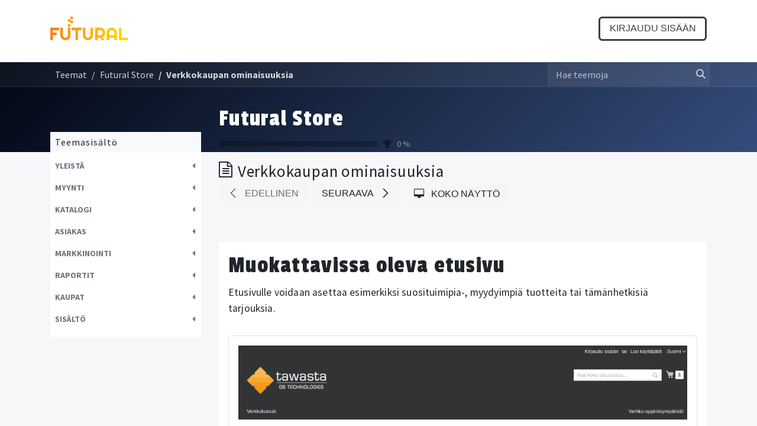

--- FILE ---
content_type: text/html; charset=utf-8
request_url: https://futural.fi/slides/slide/verkkokaupan-ominaisuuksia-85
body_size: 11518
content:
<!DOCTYPE html>
<html lang="fi-FI" data-website-id="1" data-main-object="slide.slide(85,)" data-add2cart-redirect="1">
    <head>
        <meta charset="utf-8"/>
        <meta http-equiv="X-UA-Compatible" content="IE=edge"/>
        <meta name="viewport" content="width=device-width, initial-scale=1"/>
                
                <script type="text/javascript">(function(w,d,s,l,i){w[l]=w[l]||[];w[l].push({'gtm.start':
                    new Date().getTime(),event:'gtm.js'});var f=d.getElementsByTagName(s)[0],
                    j=d.createElement(s),dl=l!='dataLayer'?'&l='+l:'';j.async=true;j.src=
                    'https://www.googletagmanager.com/gtm.js?id='+i+dl;f.parentNode.insertBefore(j,f);
                    })(window,document,'script','dataLayer','GTM-WL9DSQR');
                </script>
                
        <meta name="generator" content="Odoo"/>
        <meta name="description" content="Futural Store verkkokaupan ominaisuuksia."/>
            
        <meta property="og:type" content="website"/>
        <meta property="og:title" content="Verkkokaupan ominaisuuksia"/>
        <meta property="og:site_name" content="Futural"/>
        <meta property="og:url" content="https://futural.fi/slides/slide/verkkokaupan-ominaisuuksia-85"/>
        <meta property="og:image" content="https://futural.fi/web/image/slide.slide/85/image_1024?unique=7423d4d"/>
        <meta property="og:description" content="Futural Store verkkokaupan ominaisuuksia."/>
            
        <meta name="twitter:card" content="summary_large_image"/>
        <meta name="twitter:title" content="Verkkokaupan ominaisuuksia"/>
        <meta name="twitter:image" content="https://futural.fi/web/image/slide.slide/85/image_1024?unique=7423d4d"/>
        <meta name="twitter:site" content="@tawasta"/>
        <meta name="twitter:description" content="Futural Store verkkokaupan ominaisuuksia."/>
        
        <link rel="canonical" href="https://futural.fi//slides/slide/verkkokaupan-ominaisuuksia-85"/>
        
        <link rel="preconnect" href="https://fonts.gstatic.com/" crossorigin=""/>
        <title>Verkkokaupan ominaisuuksia | Futural</title>
        <link type="image/x-icon" rel="shortcut icon" href="/web/image/website/1/favicon?unique=71e64de"/>
        <script id="web.layout.odooscript" type="text/javascript">
            var odoo = {
                csrf_token: "572fbac2f2e66dd56f54bc89e4667f2cda79df4ao1797992076",
                debug: "",
            };
        </script>
        <script type="text/javascript">
            odoo.__session_info__ = {"is_admin": false, "is_system": false, "is_public": true, "is_website_user": true, "user_id": false, "is_frontend": true, "profile_session": null, "profile_collectors": null, "profile_params": null, "show_effect": true, "currencies": {"1": {"symbol": "\u20ac", "position": "after", "digits": [69, 2]}, "2": {"symbol": "$", "position": "before", "digits": [69, 2]}}, "bundle_params": {"lang": "en_US", "website_id": 1}, "websocket_worker_version": "17.0-1", "translationURL": "/website/translations", "cache_hashes": {"translations": "b0d0989beb65d4229d805663b1984b0577897c27"}, "geoip_country_code": null, "geoip_phone_code": null, "lang_url_code": "fi"};
            if (!/(^|;\s)tz=/.test(document.cookie)) {
                const userTZ = Intl.DateTimeFormat().resolvedOptions().timeZone;
                document.cookie = `tz=${userTZ}; path=/`;
            }
        </script>
        <script type="text/javascript" defer="defer" src="/web/assets/1/9ee6232/web.assets_frontend_minimal.min.js" onerror="__odooAssetError=1"></script>
        <script type="text/javascript" defer="defer" data-src="https://cdn.ckeditor.com/ckeditor5/36.0.1/classic/ckeditor.js"></script>
        <script type="text/javascript" defer="defer" data-src="/web/assets/1/78641f2/web.assets_frontend_lazy.min.js" onerror="__odooAssetError=1"></script>
        
                <link rel="prefetch" href="/ks_dashboard_ninja/static/images/loader.gif" as="image"/>
        <link rel="preload" href="/web/static/src/libs/fontawesome/fonts/fontawesome-webfont.woff2?v=4.7.0" as="font" crossorigin=""/>
        <link type="text/css" rel="stylesheet" href="https://cdn.ckeditor.com/ckeditor5/43.1.0/ckeditor5.css"/>
        <link type="text/css" rel="stylesheet" href="/web/assets/1/6ad6477/web.assets_frontend.min.css"/>
        
    </head>
    <body class="o_wslides_body">



        <div id="wrapwrap" class="   ">
                <header id="top" data-anchor="true" data-name="Header" data-extra-items-toggle-aria-label="Lisäkohteiden painike" class="   o_header_standard o_hoverable_dropdown" style=" ">
                    
    <nav data-name="Navbar" aria-label="Main" class="navbar navbar-expand-lg navbar-light o_colored_level o_cc d-none d-lg-block shadow-sm ">
        

            <div id="o_main_nav" class="o_main_nav container">
                
    <a data-name="Navbar Logo" href="/" class="navbar-brand logo me-4">
            
            <span role="img" aria-label="Logo of Futural" title="Futural"><img src="/web/image/website/1/logo/Futural?unique=71e64de" class="img img-fluid" width="95" height="40" alt="Futural" loading="lazy"/></span>
        </a>
    
                
    <ul id="top_menu" role="menu" class="nav navbar-nav top_menu o_menu_loading me-auto">
        

                    
    <li role="presentation" class="nav-item dropdown ">
        <a data-bs-toggle="dropdown" href="#" role="menuitem" class="nav-link dropdown-toggle   ">
            <span>Palvelumme</span>
        </a>
        <ul role="menu" class="dropdown-menu ">
    <li role="presentation" class="">
        <a role="menuitem" href="/toiminnanohjausjarjestelma" class="dropdown-item ">
            <span>Futural ERP -toiminnanohjausjärjestelmä yrityksille</span>
        </a>
    </li>
    <li role="presentation" class="">
        <a role="menuitem" href="/jasenrekisteri" class="dropdown-item ">
            <span>Futural Society -jäsenrekisteri yhdistyksille</span>
        </a>
    </li>
    <li role="presentation" class="">
        <a role="menuitem" href="/oppilashallinto" class="dropdown-item ">
            <span>Futural EDU -oppilashallinto</span>
        </a>
    </li>
    <li role="presentation" class="">
        <a role="menuitem" href="/tapahtumahallinta-uusi" class="dropdown-item ">
            <span>Futural Event - kokonaisvaltainen tapahtumahallinta</span>
        </a>
    </li>
        </ul>
        </li>
    <li role="presentation" class="nav-item">
        <a role="menuitem" href="/blog/asiakastarinat-2" class="nav-link ">
            <span>Asiakastarinat</span>
        </a>
    </li>
    <li role="presentation" class="nav-item">
        <a role="menuitem" href="/blog/futural-blogi-1" class="nav-link ">
            <span>Blogi</span>
        </a>
    </li>
    <li role="presentation" class="nav-item dropdown ">
        <a data-bs-toggle="dropdown" href="#" role="menuitem" class="nav-link dropdown-toggle   ">
            <span>Tuki</span>
        </a>
        <ul role="menu" class="dropdown-menu ">
    <li role="presentation" class="">
        <a role="menuitem" href="/slides/all" class="dropdown-item ">
            <span>Käyttöoppaat</span>
        </a>
    </li>
    <li role="presentation" class="">
        <a role="menuitem" href="/my" class="dropdown-item ">
            <span>Asiakasportaali</span>
        </a>
    </li>
        </ul>
        </li>
    <li role="presentation" class="nav-item dropdown ">
        <a data-bs-toggle="dropdown" href="#" role="menuitem" class="nav-link dropdown-toggle   ">
            <span>Yritys</span>
        </a>
        <ul role="menu" class="dropdown-menu ">
    <li role="presentation" class="">
        <a role="menuitem" href="/tawasta" class="dropdown-item ">
            <span>Me</span>
        </a>
    </li>
    <li role="presentation" class="">
        <a role="menuitem" href="/yhteystiedot" class="dropdown-item ">
            <span>Yhteystiedot</span>
        </a>
    </li>
    <li role="presentation" class="">
        <a role="menuitem" href="/palvelut" class="dropdown-item ">
            <span>Tuki, koulutus ja konsultointi</span>
        </a>
    </li>
    <li role="presentation" class="">
        <a role="menuitem" href="/referenssit" class="dropdown-item ">
            <span>Kumppaneitamme</span>
        </a>
    </li>
    <li role="presentation" class="">
        <a role="menuitem" href="/oppilashallintojarjestelmatuotteen-rakentaminen" class="dropdown-item ">
            <span>Hankkeet</span>
        </a>
    </li>
    <li role="presentation" class="">
        <a role="menuitem" href="/rekry" class="dropdown-item ">
            <span>Rekry</span>
        </a>
    </li>
    <li role="presentation" class="">
        <a role="menuitem" href="/media" class="dropdown-item ">
            <span>Media</span>
        </a>
    </li>
    <li role="presentation" class="">
        <a role="menuitem" href="/odoo-toiminnanohjaus" class="dropdown-item ">
            <span>Odoo</span>
        </a>
    </li>
        </ul>
        </li>
    <li role="presentation" class="nav-item">
        <a role="menuitem" href="/contactus" class="nav-link ">
            <span>Ota yhteyttä</span>
        </a>
    </li>
                
    </ul>
                
                <ul class="navbar-nav align-items-center gap-2 flex-shrink-0 justify-content-end ps-3">
                    
        
            <li class=" divider d-none"></li> 
            <li class="o_wsale_my_cart d-none ">
                <a href="/shop/cart" aria-label="verkkokaupan ostoskori" class="o_navlink_background btn position-relative rounded-circle p-1 text-center text-reset">
                    <div class="">
                        <i class="fa fa-shopping-cart fa-stack o_editable_media"></i>
                        <sup class="my_cart_quantity badge text-bg-primary position-absolute top-0 end-0 mt-n1 me-n1 rounded-pill d-none" data-order-id="">0</sup>
                    </div>
                </a>
            </li>
        
                    
                    
                    
                    
                    
            <li class=" o_no_autohide_item">
                <a href="/web/login" class="btn btn-outline-secondary">Kirjaudu sisään</a>
            </li>
                    
        
        
                    
                </ul>
            </div>
        
    </nav>
    <nav data-name="Navbar" aria-label="Mobile" class="navbar  navbar-light o_colored_level o_cc o_header_mobile d-block d-lg-none shadow-sm px-0 ">
        

        <div class="o_main_nav container flex-wrap justify-content-between">
            
    <a data-name="Navbar Logo" href="/" class="navbar-brand logo ">
            
            <span role="img" aria-label="Logo of Futural" title="Futural"><img src="/web/image/website/1/logo/Futural?unique=71e64de" class="img img-fluid" width="95" height="40" alt="Futural" loading="lazy"/></span>
        </a>
    
            <ul class="o_header_mobile_buttons_wrap navbar-nav flex-row align-items-center gap-2 mb-0">
        
            <li class=" divider d-none"></li> 
            <li class="o_wsale_my_cart d-none ">
                <a href="/shop/cart" aria-label="verkkokaupan ostoskori" class="o_navlink_background_hover btn position-relative rounded-circle border-0 p-1 text-reset">
                    <div class="">
                        <i class="fa fa-shopping-cart fa-stack o_editable_media"></i>
                        <sup class="my_cart_quantity badge text-bg-primary position-absolute top-0 end-0 mt-n1 me-n1 rounded-pill d-none" data-order-id="">0</sup>
                    </div>
                </a>
            </li>
        
                <li class="o_not_editable">
                    <button class="nav-link btn me-auto p-2 o_not_editable" type="button" data-bs-toggle="offcanvas" data-bs-target="#top_menu_collapse_mobile" aria-controls="top_menu_collapse_mobile" aria-expanded="false" aria-label="Kytke navigaatio päälle/pois">
                        <span class="navbar-toggler-icon"></span>
                    </button>
                </li>
            </ul>
            <div id="top_menu_collapse_mobile" class="offcanvas offcanvas-end o_navbar_mobile">
                <div class="offcanvas-header justify-content-end o_not_editable">
                    <button type="button" class="nav-link btn-close" data-bs-dismiss="offcanvas" aria-label="Sulje"></button>
                </div>
                <div class="offcanvas-body d-flex flex-column justify-content-between h-100 w-100">
                    <ul class="navbar-nav">
                        
                        
                        
    <ul role="menu" class="nav navbar-nav top_menu  ">
        

                            
    <li role="presentation" class="nav-item dropdown ">
        <a data-bs-toggle="dropdown" href="#" role="menuitem" class="nav-link dropdown-toggle   d-flex justify-content-between align-items-center">
            <span>Palvelumme</span>
        </a>
        <ul role="menu" class="dropdown-menu position-relative rounded-0 o_dropdown_without_offset">
    <li role="presentation" class="">
        <a role="menuitem" href="/toiminnanohjausjarjestelma" class="dropdown-item ">
            <span>Futural ERP -toiminnanohjausjärjestelmä yrityksille</span>
        </a>
    </li>
    <li role="presentation" class="">
        <a role="menuitem" href="/jasenrekisteri" class="dropdown-item ">
            <span>Futural Society -jäsenrekisteri yhdistyksille</span>
        </a>
    </li>
    <li role="presentation" class="">
        <a role="menuitem" href="/oppilashallinto" class="dropdown-item ">
            <span>Futural EDU -oppilashallinto</span>
        </a>
    </li>
    <li role="presentation" class="">
        <a role="menuitem" href="/tapahtumahallinta-uusi" class="dropdown-item ">
            <span>Futural Event - kokonaisvaltainen tapahtumahallinta</span>
        </a>
    </li>
        </ul>
        </li>
    <li role="presentation" class="nav-item">
        <a role="menuitem" href="/blog/asiakastarinat-2" class="nav-link ">
            <span>Asiakastarinat</span>
        </a>
    </li>
    <li role="presentation" class="nav-item">
        <a role="menuitem" href="/blog/futural-blogi-1" class="nav-link ">
            <span>Blogi</span>
        </a>
    </li>
    <li role="presentation" class="nav-item dropdown ">
        <a data-bs-toggle="dropdown" href="#" role="menuitem" class="nav-link dropdown-toggle   d-flex justify-content-between align-items-center">
            <span>Tuki</span>
        </a>
        <ul role="menu" class="dropdown-menu position-relative rounded-0 o_dropdown_without_offset">
    <li role="presentation" class="">
        <a role="menuitem" href="/slides/all" class="dropdown-item ">
            <span>Käyttöoppaat</span>
        </a>
    </li>
    <li role="presentation" class="">
        <a role="menuitem" href="/my" class="dropdown-item ">
            <span>Asiakasportaali</span>
        </a>
    </li>
        </ul>
        </li>
    <li role="presentation" class="nav-item dropdown ">
        <a data-bs-toggle="dropdown" href="#" role="menuitem" class="nav-link dropdown-toggle   d-flex justify-content-between align-items-center">
            <span>Yritys</span>
        </a>
        <ul role="menu" class="dropdown-menu position-relative rounded-0 o_dropdown_without_offset">
    <li role="presentation" class="">
        <a role="menuitem" href="/tawasta" class="dropdown-item ">
            <span>Me</span>
        </a>
    </li>
    <li role="presentation" class="">
        <a role="menuitem" href="/yhteystiedot" class="dropdown-item ">
            <span>Yhteystiedot</span>
        </a>
    </li>
    <li role="presentation" class="">
        <a role="menuitem" href="/palvelut" class="dropdown-item ">
            <span>Tuki, koulutus ja konsultointi</span>
        </a>
    </li>
    <li role="presentation" class="">
        <a role="menuitem" href="/referenssit" class="dropdown-item ">
            <span>Kumppaneitamme</span>
        </a>
    </li>
    <li role="presentation" class="">
        <a role="menuitem" href="/oppilashallintojarjestelmatuotteen-rakentaminen" class="dropdown-item ">
            <span>Hankkeet</span>
        </a>
    </li>
    <li role="presentation" class="">
        <a role="menuitem" href="/rekry" class="dropdown-item ">
            <span>Rekry</span>
        </a>
    </li>
    <li role="presentation" class="">
        <a role="menuitem" href="/media" class="dropdown-item ">
            <span>Media</span>
        </a>
    </li>
    <li role="presentation" class="">
        <a role="menuitem" href="/odoo-toiminnanohjaus" class="dropdown-item ">
            <span>Odoo</span>
        </a>
    </li>
        </ul>
        </li>
    <li role="presentation" class="nav-item">
        <a role="menuitem" href="/contactus" class="nav-link ">
            <span>Ota yhteyttä</span>
        </a>
    </li>
                        
    </ul>
                        
                        
                    </ul>
                    <ul class="navbar-nav gap-2 mt-3 w-100">
                        
            <li class=" o_no_autohide_item">
                <a href="/web/login" class="btn btn-outline-secondary w-100">Kirjaudu sisään</a>
            </li>
                        
        
        
                        
                        
                    </ul>
                </div>
            </div>
        </div>
    
    </nav>
    
        </header>
                <main>
                    
        <div id="wrap" class="wrap o_wslides_wrap">
  <div data-name="Kansi" style="background-color: rgba(0, 0, 0, 0); background-image: linear-gradient(120deg, #875A7B, #78516F);" data-use_size="True" data-use_filters="True" data-use_text_align="True" class="o_record_cover_container d-flex flex-column h-100 o_colored_level o_cc o_cc3 cover_auto  ">
    <div style="background-image: none;" class="o_record_cover_component o_record_cover_image "></div>
    <div style="opacity: 0;" class="o_record_cover_component o_record_cover_filter oe_black"></div>
    

                <div class="o_wslides_lesson_header position-relative pb-0 pt-2 pt-md-5">
    <div class="o_wslides_course_nav">
        <div class="container">
            <div class="row align-items-center justify-content-between">
                
                <nav aria-label="murupolku" class="col-md-8 d-none d-md-flex">
                    <ol class="breadcrumb flex-nowrap bg-transparent mb-0 ps-0 py-0 overflow-hidden">
                        <li class="breadcrumb-item flex-shrink-0">
                            <a href="/slides" title="Teemat">Teemat</a>
                        </li>
                        <li class="breadcrumb-item text-truncate ">
                            <a class="text-truncate d-block" href="/slides/futural-store-8"><span title="Futural Store">Futural Store</span></a>
                        </li>
                        <li class="breadcrumb-item text-truncate fw-bold">
                            <a href="/slides/slide/verkkokaupan-ominaisuuksia-85"><span title="Verkkokaupan ominaisuuksia">Verkkokaupan ominaisuuksia</span></a>
                        </li>
                    </ol>
                </nav>

                <div class="col-md-4 d-none d-md-flex flex-row align-items-center justify-content-end">
                    
    <form method="get" class="o_searchbar_form o_wait_lazy_js s_searchbar_input " action="/slides/all" data-snippet="s_searchbar_input">
            <div role="search" class="input-group o_wslides_course_nav_search ms-1 position-relative">
        <input type="search" name="search" class="search-query form-control oe_search_box border-0 bg-light border-0 rounded-0 bg-transparent" placeholder="Hae teemoja" data-search-type="slides" data-limit="5" data-display-image="true" data-display-description="true" data-display-extra-link="true" data-display-detail="false" data-order-by="name asc"/>
        <button type="submit" aria-label="Hae" title="Hae" class="btn oe_search_button btn-link rounded-0 pe-1">
            <i class="oi oi-search"></i>
        </button>
    </div>

            <input name="order" type="hidden" class="o_search_order_by" value="name asc"/>
            
                    
        </form>
                </div>

                
                <div class="col d-md-none py-1">
                    <div class="btn-group w-100 position-relative" role="group" aria-label="Mobiilin ala-navigaatio">
                        <div class="btn-group w-100">
                            <a class="btn bg-black-25 text-white dropdown-toggle" href="#" role="button" data-bs-toggle="dropdown" aria-haspopup="true" aria-expanded="false">Uusi</a>

                            <div class="dropdown-menu">
                                <a class="dropdown-item" href="/slides">Etusivu</a>
                                <a class="dropdown-item active" href="/slides/futural-store-8">
                                    └<span class="ms-1">Futural Store</span>
                                </a>
                                 <a class="dropdown-item active" href="/slides/slide/verkkokaupan-ominaisuuksia-85">
                                    └<span class="ms-1">Verkkokaupan ominaisuuksia</span>
                                </a>
                            </div>
                        </div>

                        <div class="btn-group ms-1 position-static">
                            <a class="btn bg-black-25 text-white dropdown-toggle" href="#" role="button" data-bs-toggle="dropdown" aria-haspopup="true" aria-expanded="false" aria-label="Hae"><i class="fa fa-search"></i></a>
                            <div class="dropdown-menu dropdown-menu-end w-100" style="right: 10px;">
    <form method="get" class="o_searchbar_form o_wait_lazy_js s_searchbar_input " action="/slides/futural-store-8" data-snippet="s_searchbar_input">
            <div role="search" class="input-group px-3">
        <input type="search" name="search" class="search-query form-control oe_search_box border-0 bg-light None" placeholder="Hae teemoja" data-search-type="slides" data-limit="5" data-display-image="true" data-display-description="true" data-display-extra-link="true" data-display-detail="false" data-order-by="name asc"/>
        <button type="submit" aria-label="Hae" title="Hae" class="btn oe_search_button btn-light">
            <i class="oi oi-search"></i>
        </button>
    </div>

            <input name="order" type="hidden" class="o_search_order_by" value="name asc"/>
            
                                
        </form>
                            </div>
                        </div>
                    </div>
                </div>
            </div>
        </div>
    </div>
                    <div class="container o_wslides_lesson_header_container mt-5 mt-md-3 mt-xl-4">
                        <div class="row align-items-md-stretch">
                            <div class="col-12 col-sm-9 d-flex flex-column col-lg-6 offset-lg-3">
                                <h2 class="fw-medium w-100 text-truncate overflow-hidden">
                                    <a class="text-white text-decoration-none" href="/slides/futural-store-8">Futural Store</a>
                                </h2>
                                <div class="o_wslides_channel_completion_progressbar d-flex align-items-center pb-3">
                                    <div class="progress w-50 bg-black-25" style="height: 10px;">
                                        <div class="progress-bar rounded-start bg-info" role="progressbar" aria-label="Edistymispalkki" aria-valuemin="0" aria-valuemax="100" style="width: 0%;">
                                        </div>
                                    </div>
                                    <i class="fa fa-trophy m-0 ms-2 p-0 text-black-50"></i>
                                    <small class="ms-2 text-white-50"><span class="o_wslides_progress_percentage">0</span> %</small>
                                </div>
                            </div>
                            <div class="o_wslides_channel_completion_completed col-12 col-sm-3 d-none">
                                <h2>
                                    <small><span class="badge rounded-pill text-bg-success fw-normal"><i class="fa fa-check"></i> Valmistunut</span></small>
                                </h2>
                            </div>
                        </div>
                    </div>
                </div>
            
  </div>
            <div class="container o_wslides_lesson_main">
                <div class="row">
                    <div class="o_wslides_lesson_aside col-lg-3 ">
    <div class="o_wslides_lesson_aside_list position-relative bg-white border-bottom mt-4">
        <div class="bg-100 text-1000 h6 my-0 text-decoration-none border-bottom d-flex align-items-center justify-content-between">
            <span class="p-2">Teemasisältö</span>
            <a href="#collapse_slide_aside" data-bs-toggle="collapse" class="d-lg-none p-2 text-decoration-none o_wslides_lesson_aside_collapse collapsed" aria-expanded="false">
                <i class="oi oi-chevron-down d-lg-none"></i>
            </a>
        </div>
        <ul id="collapse_slide_aside" class="list-unstyled my-0 pb-3 collapse d-lg-block">
    <li class="o_wslides_fs_sidebar_section mt-2">
        <a data-bs-toggle="collapse" role="button" class="o_wslides_lesson_aside_list_link ps-2 text-600 text-uppercase text-decoration-none p-1 small d-flex" href="#collapse-356" id="category-collapse-356" aria-expanded="false" aria-controls="collapse-356">
                <b>Yleistä</b>
            <div class="flex-grow-1"></div>
            <i class="fa fa-fw fa-caret-left" role="img"></i>
            <i class="fa fa-fw fa-caret-down" role="img"></i>
        </a>
        <ul class="collapse  p-0 m-0 list-unstyled" id="collapse-356">
                <li class="p-0 pb-1">
                    <div class="o_wslides_lesson_aside_list_link d-flex p-1 bg-100 active" data-id="85">
                        <a href="/slides/slide/verkkokaupan-ominaisuuksia-85" class="d-flex text-decoration-none mw-100 overflow-hidden ">
                            <div class="o_wslides_lesson_link_name text-truncate" title="Verkkokaupan ominaisuuksia">
                                <span>Verkkokaupan ominaisuuksia</span>
                            </div>
                        </a>
                    </div>
                </li>
                <li class="p-0 pb-1">
                    <div class="o_wslides_lesson_aside_list_link d-flex p-1 " data-id="85">
                        <a href="/slides/slide/tilauksen-tekeminen-87" class="d-flex text-decoration-none mw-100 overflow-hidden ">
                            <div class="o_wslides_lesson_link_name text-truncate" title="Tilauksen tekeminen">
                                <span>Tilauksen tekeminen</span>
                            </div>
                        </a>
                    </div>
                </li>
                <li class="p-0 pb-1">
                    <div class="o_wslides_lesson_aside_list_link d-flex p-1 " data-id="85">
                        <a href="/slides/slide/rekisteroityneen-kayttajan-ominaisuudet-91" class="d-flex text-decoration-none mw-100 overflow-hidden ">
                            <div class="o_wslides_lesson_link_name text-truncate" title="Rekisteröityneen käyttäjän ominaisuudet ">
                                <span>Rekisteröityneen käyttäjän ominaisuudet </span>
                            </div>
                        </a>
                    </div>
                </li>
        </ul>
    </li>
    <li class="o_wslides_fs_sidebar_section mt-2">
        <a data-bs-toggle="collapse" role="button" class="o_wslides_lesson_aside_list_link ps-2 text-600 text-uppercase text-decoration-none p-1 small d-flex" href="#collapse-357" id="category-collapse-357" aria-expanded="false" aria-controls="collapse-357">
                <b>Myynti</b>
            <div class="flex-grow-1"></div>
            <i class="fa fa-fw fa-caret-left" role="img"></i>
            <i class="fa fa-fw fa-caret-down" role="img"></i>
        </a>
        <ul class="collapse  p-0 m-0 list-unstyled" id="collapse-357">
                <li class="p-0 pb-1">
                    <div class="o_wslides_lesson_aside_list_link d-flex p-1 " data-id="85">
                        <a href="/slides/slide/tilaukset-ja-niiden-kasittely-95" class="d-flex text-decoration-none mw-100 overflow-hidden ">
                            <div class="o_wslides_lesson_link_name text-truncate" title="Tilaukset ja niiden käsittely">
                                <span>Tilaukset ja niiden käsittely</span>
                            </div>
                        </a>
                    </div>
                </li>
                <li class="p-0 pb-1">
                    <div class="o_wslides_lesson_aside_list_link d-flex p-1 " data-id="85">
                        <a href="/slides/slide/hyvityslaskut-96" class="d-flex text-decoration-none mw-100 overflow-hidden ">
                            <div class="o_wslides_lesson_link_name text-truncate" title="Hyvityslaskut">
                                <span>Hyvityslaskut</span>
                            </div>
                        </a>
                    </div>
                </li>
                <li class="p-0 pb-1">
                    <div class="o_wslides_lesson_aside_list_link d-flex p-1 " data-id="85">
                        <a href="/slides/slide/laskut-93" class="d-flex text-decoration-none mw-100 overflow-hidden ">
                            <div class="o_wslides_lesson_link_name text-truncate" title="Laskut">
                                <span>Laskut</span>
                            </div>
                        </a>
                    </div>
                </li>
                <li class="p-0 pb-1">
                    <div class="o_wslides_lesson_aside_list_link d-flex p-1 " data-id="85">
                        <a href="/slides/slide/lahetykset-94" class="d-flex text-decoration-none mw-100 overflow-hidden ">
                            <div class="o_wslides_lesson_link_name text-truncate" title="Lähetykset">
                                <span>Lähetykset</span>
                            </div>
                        </a>
                    </div>
                </li>
        </ul>
    </li>
    <li class="o_wslides_fs_sidebar_section mt-2">
        <a data-bs-toggle="collapse" role="button" class="o_wslides_lesson_aside_list_link ps-2 text-600 text-uppercase text-decoration-none p-1 small d-flex" href="#collapse-358" id="category-collapse-358" aria-expanded="false" aria-controls="collapse-358">
                <b>Katalogi</b>
            <div class="flex-grow-1"></div>
            <i class="fa fa-fw fa-caret-left" role="img"></i>
            <i class="fa fa-fw fa-caret-down" role="img"></i>
        </a>
        <ul class="collapse  p-0 m-0 list-unstyled" id="collapse-358">
                <li class="p-0 pb-1">
                    <div class="o_wslides_lesson_aside_list_link d-flex p-1 " data-id="85">
                        <a href="/slides/slide/ladattava-tuote-105" class="d-flex text-decoration-none mw-100 overflow-hidden ">
                            <div class="o_wslides_lesson_link_name text-truncate" title="Ladattava tuote">
                                <span>Ladattava tuote</span>
                            </div>
                        </a>
                    </div>
                </li>
                <li class="p-0 pb-1">
                    <div class="o_wslides_lesson_aside_list_link d-flex p-1 " data-id="85">
                        <a href="/slides/slide/yksinkertaisen-tavallisen-tuotteen-luominen-97" class="d-flex text-decoration-none mw-100 overflow-hidden ">
                            <div class="o_wslides_lesson_link_name text-truncate" title="Yksinkertaisen (tavallisen) tuotteen luominen">
                                <span>Yksinkertaisen (tavallisen) tuotteen luominen</span>
                            </div>
                        </a>
                    </div>
                </li>
                <li class="p-0 pb-1">
                    <div class="o_wslides_lesson_aside_list_link d-flex p-1 " data-id="85">
                        <a href="/slides/slide/yhdistelmatuotteen-luominen-muokkaaminen-101" class="d-flex text-decoration-none mw-100 overflow-hidden ">
                            <div class="o_wslides_lesson_link_name text-truncate" title="Yhdistelmätuotteen luominen/muokkaaminen">
                                <span>Yhdistelmätuotteen luominen/muokkaaminen</span>
                            </div>
                        </a>
                    </div>
                </li>
                <li class="p-0 pb-1">
                    <div class="o_wslides_lesson_aside_list_link d-flex p-1 " data-id="85">
                        <a href="/slides/slide/ryhmatuotteen-luominen-muokkaaminen-102" class="d-flex text-decoration-none mw-100 overflow-hidden ">
                            <div class="o_wslides_lesson_link_name text-truncate" title="Ryhmätuotteen luominen/muokkaaminen">
                                <span>Ryhmätuotteen luominen/muokkaaminen</span>
                            </div>
                        </a>
                    </div>
                </li>
                <li class="p-0 pb-1">
                    <div class="o_wslides_lesson_aside_list_link d-flex p-1 " data-id="85">
                        <a href="/slides/slide/muokattavan-tuotteen-luominen-muokkaaminen-104" class="d-flex text-decoration-none mw-100 overflow-hidden ">
                            <div class="o_wslides_lesson_link_name text-truncate" title="Muokattavan tuotteen luominen/muokkaaminen">
                                <span>Muokattavan tuotteen luominen/muokkaaminen</span>
                            </div>
                        </a>
                    </div>
                </li>
                <li class="p-0 pb-1">
                    <div class="o_wslides_lesson_aside_list_link d-flex p-1 " data-id="85">
                        <a href="/slides/slide/tyrkytettavat-myyjalle-suosiolliset-ja-liittyvat-tuotteet-106" class="d-flex text-decoration-none mw-100 overflow-hidden ">
                            <div class="o_wslides_lesson_link_name text-truncate" title="Tyrkytettävät, myyjälle suosiolliset ja liittyvät tuotteet">
                                <span>Tyrkytettävät, myyjälle suosiolliset ja liittyvät tuotteet</span>
                            </div>
                        </a>
                    </div>
                </li>
                <li class="p-0 pb-1">
                    <div class="o_wslides_lesson_aside_list_link d-flex p-1 " data-id="85">
                        <a href="/slides/slide/tuotteiden-hakukoneoptimointi-108" class="d-flex text-decoration-none mw-100 overflow-hidden ">
                            <div class="o_wslides_lesson_link_name text-truncate" title="Tuotteiden hakukoneoptimointi">
                                <span>Tuotteiden hakukoneoptimointi</span>
                            </div>
                        </a>
                    </div>
                </li>
                <li class="p-0 pb-1">
                    <div class="o_wslides_lesson_aside_list_link d-flex p-1 " data-id="85">
                        <a href="/slides/slide/kategoria-107" class="d-flex text-decoration-none mw-100 overflow-hidden ">
                            <div class="o_wslides_lesson_link_name text-truncate" title="Kategoria">
                                <span>Kategoria</span>
                            </div>
                        </a>
                    </div>
                </li>
        </ul>
    </li>
    <li class="o_wslides_fs_sidebar_section mt-2">
        <a data-bs-toggle="collapse" role="button" class="o_wslides_lesson_aside_list_link ps-2 text-600 text-uppercase text-decoration-none p-1 small d-flex" href="#collapse-359" id="category-collapse-359" aria-expanded="false" aria-controls="collapse-359">
                <b>Asiakas</b>
            <div class="flex-grow-1"></div>
            <i class="fa fa-fw fa-caret-left" role="img"></i>
            <i class="fa fa-fw fa-caret-down" role="img"></i>
        </a>
        <ul class="collapse  p-0 m-0 list-unstyled" id="collapse-359">
                <li class="p-0 pb-1">
                    <div class="o_wslides_lesson_aside_list_link d-flex p-1 " data-id="85">
                        <a href="/slides/slide/asiakkaat-109" class="d-flex text-decoration-none mw-100 overflow-hidden ">
                            <div class="o_wslides_lesson_link_name text-truncate" title="Asiakkaat">
                                <span>Asiakkaat</span>
                            </div>
                        </a>
                    </div>
                </li>
        </ul>
    </li>
    <li class="o_wslides_fs_sidebar_section mt-2">
        <a data-bs-toggle="collapse" role="button" class="o_wslides_lesson_aside_list_link ps-2 text-600 text-uppercase text-decoration-none p-1 small d-flex" href="#collapse-360" id="category-collapse-360" aria-expanded="false" aria-controls="collapse-360">
                <b>Markkinointi</b>
            <div class="flex-grow-1"></div>
            <i class="fa fa-fw fa-caret-left" role="img"></i>
            <i class="fa fa-fw fa-caret-down" role="img"></i>
        </a>
        <ul class="collapse  p-0 m-0 list-unstyled" id="collapse-360">
                <li class="p-0 pb-1">
                    <div class="o_wslides_lesson_aside_list_link d-flex p-1 " data-id="85">
                        <a href="/slides/slide/hakusanat-113" class="d-flex text-decoration-none mw-100 overflow-hidden ">
                            <div class="o_wslides_lesson_link_name text-truncate" title="Hakusanat">
                                <span>Hakusanat</span>
                            </div>
                        </a>
                    </div>
                </li>
                <li class="p-0 pb-1">
                    <div class="o_wslides_lesson_aside_list_link d-flex p-1 " data-id="85">
                        <a href="/slides/slide/uutiskirje-114" class="d-flex text-decoration-none mw-100 overflow-hidden ">
                            <div class="o_wslides_lesson_link_name text-truncate" title="Uutiskirje">
                                <span>Uutiskirje</span>
                            </div>
                        </a>
                    </div>
                </li>
                <li class="p-0 pb-1">
                    <div class="o_wslides_lesson_aside_list_link d-flex p-1 " data-id="85">
                        <a href="/slides/slide/tuoteluettelon-hintasaanto-112" class="d-flex text-decoration-none mw-100 overflow-hidden ">
                            <div class="o_wslides_lesson_link_name text-truncate" title="Tuoteluettelon hintasääntö">
                                <span>Tuoteluettelon hintasääntö</span>
                            </div>
                        </a>
                    </div>
                </li>
                <li class="p-0 pb-1">
                    <div class="o_wslides_lesson_aside_list_link d-flex p-1 " data-id="85">
                        <a href="/slides/slide/arvostelut-ja-arviot-120" class="d-flex text-decoration-none mw-100 overflow-hidden ">
                            <div class="o_wslides_lesson_link_name text-truncate" title="Arvostelut ja arviot ">
                                <span>Arvostelut ja arviot </span>
                            </div>
                        </a>
                    </div>
                </li>
                <li class="p-0 pb-1">
                    <div class="o_wslides_lesson_aside_list_link d-flex p-1 " data-id="85">
                        <a href="/slides/slide/ostoskorin-hintasaannot-111" class="d-flex text-decoration-none mw-100 overflow-hidden ">
                            <div class="o_wslides_lesson_link_name text-truncate" title="Ostoskorin hintasäännöt">
                                <span>Ostoskorin hintasäännöt</span>
                            </div>
                        </a>
                    </div>
                </li>
        </ul>
    </li>
    <li class="o_wslides_fs_sidebar_section mt-2">
        <a data-bs-toggle="collapse" role="button" class="o_wslides_lesson_aside_list_link ps-2 text-600 text-uppercase text-decoration-none p-1 small d-flex" href="#collapse-361" id="category-collapse-361" aria-expanded="false" aria-controls="collapse-361">
                <b>Raportit</b>
            <div class="flex-grow-1"></div>
            <i class="fa fa-fw fa-caret-left" role="img"></i>
            <i class="fa fa-fw fa-caret-down" role="img"></i>
        </a>
        <ul class="collapse  p-0 m-0 list-unstyled" id="collapse-361">
                <li class="p-0 pb-1">
                    <div class="o_wslides_lesson_aside_list_link d-flex p-1 " data-id="85">
                        <a href="/slides/slide/tuoteraportit-115" class="d-flex text-decoration-none mw-100 overflow-hidden ">
                            <div class="o_wslides_lesson_link_name text-truncate" title="Tuoteraportit">
                                <span>Tuoteraportit</span>
                            </div>
                        </a>
                    </div>
                </li>
                <li class="p-0 pb-1">
                    <div class="o_wslides_lesson_aside_list_link d-flex p-1 " data-id="85">
                        <a href="/slides/slide/myyntiraportit-116" class="d-flex text-decoration-none mw-100 overflow-hidden ">
                            <div class="o_wslides_lesson_link_name text-truncate" title="Myyntiraportit">
                                <span>Myyntiraportit</span>
                            </div>
                        </a>
                    </div>
                </li>
                <li class="p-0 pb-1">
                    <div class="o_wslides_lesson_aside_list_link d-flex p-1 " data-id="85">
                        <a href="/slides/slide/asiakasraportit-117" class="d-flex text-decoration-none mw-100 overflow-hidden ">
                            <div class="o_wslides_lesson_link_name text-truncate" title="Asiakasraportit">
                                <span>Asiakasraportit</span>
                            </div>
                        </a>
                    </div>
                </li>
                <li class="p-0 pb-1">
                    <div class="o_wslides_lesson_aside_list_link d-flex p-1 " data-id="85">
                        <a href="/slides/slide/arvostelut-ja-arviot-110" class="d-flex text-decoration-none mw-100 overflow-hidden ">
                            <div class="o_wslides_lesson_link_name text-truncate" title="Arvostelut ja arviot">
                                <span>Arvostelut ja arviot</span>
                            </div>
                        </a>
                    </div>
                </li>
        </ul>
    </li>
    <li class="o_wslides_fs_sidebar_section mt-2">
        <a data-bs-toggle="collapse" role="button" class="o_wslides_lesson_aside_list_link ps-2 text-600 text-uppercase text-decoration-none p-1 small d-flex" href="#collapse-362" id="category-collapse-362" aria-expanded="false" aria-controls="collapse-362">
                <b>Kaupat</b>
            <div class="flex-grow-1"></div>
            <i class="fa fa-fw fa-caret-left" role="img"></i>
            <i class="fa fa-fw fa-caret-down" role="img"></i>
        </a>
        <ul class="collapse  p-0 m-0 list-unstyled" id="collapse-362">
                <li class="p-0 pb-1">
                    <div class="o_wslides_lesson_aside_list_link d-flex p-1 " data-id="85">
                        <a href="/slides/slide/verosaannot-122" class="d-flex text-decoration-none mw-100 overflow-hidden ">
                            <div class="o_wslides_lesson_link_name text-truncate" title="Verosäännöt">
                                <span>Verosäännöt</span>
                            </div>
                        </a>
                    </div>
                </li>
                <li class="p-0 pb-1">
                    <div class="o_wslides_lesson_aside_list_link d-flex p-1 " data-id="85">
                        <a href="/slides/slide/ominaisuudet-121" class="d-flex text-decoration-none mw-100 overflow-hidden ">
                            <div class="o_wslides_lesson_link_name text-truncate" title="Ominaisuudet">
                                <span>Ominaisuudet</span>
                            </div>
                        </a>
                    </div>
                </li>
        </ul>
    </li>
    <li class="o_wslides_fs_sidebar_section mt-2">
        <a data-bs-toggle="collapse" role="button" class="o_wslides_lesson_aside_list_link ps-2 text-600 text-uppercase text-decoration-none p-1 small d-flex" href="#collapse-363" id="category-collapse-363" aria-expanded="false" aria-controls="collapse-363">
                <b>Sisältö</b>
            <div class="flex-grow-1"></div>
            <i class="fa fa-fw fa-caret-left" role="img"></i>
            <i class="fa fa-fw fa-caret-down" role="img"></i>
        </a>
        <ul class="collapse  p-0 m-0 list-unstyled" id="collapse-363">
                <li class="p-0 pb-1">
                    <div class="o_wslides_lesson_aside_list_link d-flex p-1 " data-id="85">
                        <a href="/slides/slide/kaupan-yleiset-hakusanat-123" class="d-flex text-decoration-none mw-100 overflow-hidden ">
                            <div class="o_wslides_lesson_link_name text-truncate" title="Kaupan yleiset hakusanat">
                                <span>Kaupan yleiset hakusanat</span>
                            </div>
                        </a>
                    </div>
                </li>
                <li class="p-0 pb-1">
                    <div class="o_wslides_lesson_aside_list_link d-flex p-1 " data-id="85">
                        <a href="/slides/slide/lohkot-124" class="d-flex text-decoration-none mw-100 overflow-hidden ">
                            <div class="o_wslides_lesson_link_name text-truncate" title="Lohkot">
                                <span>Lohkot</span>
                            </div>
                        </a>
                    </div>
                </li>
                <li class="p-0 pb-1">
                    <div class="o_wslides_lesson_aside_list_link d-flex p-1 " data-id="85">
                        <a href="/slides/slide/yllapitoliittyma-83" class="d-flex text-decoration-none mw-100 overflow-hidden ">
                            <div class="o_wslides_lesson_link_name text-truncate" title="Ylläpitoliittymä">
                                <span>Ylläpitoliittymä</span>
                            </div>
                        </a>
                    </div>
                </li>
                <li class="p-0 pb-1">
                    <div class="o_wslides_lesson_aside_list_link d-flex p-1 " data-id="85">
                        <a href="/slides/slide/webkul-ajanvaraus-moduuli-215" class="d-flex text-decoration-none mw-100 overflow-hidden ">
                            <div class="o_wslides_lesson_link_name text-truncate" title="Webkul Ajanvaraus Moduuli">
                                <span>Webkul Ajanvaraus Moduuli</span>
                            </div>
                        </a>
                    </div>
                </li>
                <li class="p-0 pb-1">
                    <div class="o_wslides_lesson_aside_list_link d-flex p-1 " data-id="85">
                        <a href="/slides/slide/lahjakortin-luominen-212" class="d-flex text-decoration-none mw-100 overflow-hidden ">
                            <div class="o_wslides_lesson_link_name text-truncate" title="Lahjakortin luominen">
                                <span>Lahjakortin luominen</span>
                            </div>
                        </a>
                    </div>
                </li>
                <li class="p-0 pb-1">
                    <div class="o_wslides_lesson_aside_list_link d-flex p-1 " data-id="85">
                        <a href="/slides/slide/sivut-125" class="d-flex text-decoration-none mw-100 overflow-hidden ">
                            <div class="o_wslides_lesson_link_name text-truncate" title="Sivut">
                                <span>Sivut</span>
                            </div>
                        </a>
                    </div>
                </li>
        </ul>
    </li>
        </ul>
    </div>
                    </div>
                    <div class="o_wslides_lesson_content col-lg-9 ">
    <div class="d-flex flex-wrap align-items-start my-3 w-100">
        <div class="col-12 col-md order-2 order-md-1 d-flex">
            <div class="d-flex align-items-start overflow-hidden">
                <h1 class="h4 my-0 d-flex flex_row overflow-hidden">
                    <i class="fa fa-file-text-o me-2"></i>
                    <span class="text-truncate">Verkkokaupan ominaisuuksia</span>
                </h1>
            </div>
        </div>
        <div class="col-12 col-md order-1 order-md-2 text-nowrap flex-grow-0 d-flex flex-wrap flex-md-nowrap justify-content-center justify-content-md-end align-items-center mb-3 mb-md-0">
            <div class="btn-group flex-grow-1 flex-sm-0 my-1" role="group" aria-label="Oppitunnin navigaatio">
                <a role="button" aria-label="Edellinen" class="o_wslides_nav_button btn btn-light border my-auto disabled me-2" aria-disabled="true" href="#">
                    <i class="oi oi-chevron-left me-2"></i> <span class="d-none d-sm-inline-block">Edellinen</span>
                </a>
                <a role="button" aria-label="Seuraava" class="o_wslides_nav_button btn btn-light border my-auto " href="/slides/slide/tilauksen-tekeminen-87">
                    <span class="d-none d-sm-inline-block">Seuraava</span> <i class="oi oi-chevron-right ms-2"></i>
                </a>
            </div>
            <a class="btn btn-light border ms-2 my-1" role="button" aria-label="Koko ruutu" href="/slides/slide/verkkokaupan-ominaisuuksia-85?fullscreen=1">
                <i class="fa fa-desktop me-xl-2 my-1"></i>
                <span class="d-none d-xl-inline-block">Koko näyttö</span>
            </a>
             <a class="nav-item d-none" role="button" data-bs-toggle="modal" aria-label="Jaa" data-bs-target="#slideShareModal_85">
                <i class="fa fa-share-alt me-xl-2 my-1"></i>
                <span class="d-none d-xl-inline-block">Jaa</span>
            </a>
        </div>
    </div>
    <div class="oe_structure oe_empty" id="oe_structure_website_slides_lesson_top_1" data-editor-message="TÄHÄN PUDOTETTUJA LOHKOJA NÄYTETÄÄN KAIKILLA OPPITUNNEILLA"><p><br/></p><p>

</p><p>

</p><p>

</p></div><div class="o_wslides_lesson_content_type">
        <div>
            <div class="bg-white p-3">
                <div placeholder="Lisää sisältösi tänne..."><section class="s_text_image pb0 pt0"><div class="container"><div class="row align-items-center"><div class="pb16 col-lg-12 pt0"><h2>Muokattavissa oleva etusivu<br></h2><p>Etusivulle voidaan asettaa esimerkiksi suosituimipia-, myydyimpiä tuotteita tai tämänhetkisiä tarjouksia.</p></div><div class="pb16 col-lg-12 pt0"><img src="https://futural.fi/web/image/3145/verkkokauppa.png?access_token=edce2b21-f501-49c8-b7e7-f21befa716a1" class="figure-img img-fluid rounded img-thumbnail padding-large" alt="Odoo • A picture with a caption" title="" style="width: 100%;" loading="lazy"></div></div></div></section>

<section class="s_features pt0 pb0"><div class="container"><div class="row"><div class="col-lg-4 pt32 text-center pb0"><img class="img-fluid o_we_custom_image" src="/web/image/3133/placeholder_3.png?access_token=5e940369-0611-455b-a9c7-3d5b840076f9" title="" loading="lazy"><h3>Haku-toiminto<br></h3><p>Verkkokaupan etusivulla on <strong>haku-toiminto</strong>, jonka avulla asiakas voi etsiä kätevästi etsimäänsä tuotetta verkkokaupasta.</p></div><div class="col-lg-4 pt32 text-center pb0"><img class="img-fluid o_we_custom_image" src="/web/image/3135/kieli.png?access_token=d3843642-4704-4afb-8856-e9a9cae7ab26" title="" loading="lazy"><h3>Kansainvälinen kaupankäynti<br></h3><p>Kielesi-valikosta asiakas voi vaihtaa kieltä, jolla verkkokauppa näytetään.</p></div><div class="col-lg-4 pt32 text-center pb0"><img class="img-fluid o_we_custom_image" src="/web/image/3137/valuutta_muunnin.png?access_token=260c8de6-83be-4891-95f7-a785666ff7fc" title="" loading="lazy"><h3>Valuutta<br></h3><p>Valuutta-valikosta asiakas voi vaihtaa valuuttaa, jolla tuotteiden hinnat näytetään.</p></div></div></div></section>

<section class="s_text_block pb0 pt0"><div class="container"><div class="row"><div class="pt32 col-lg-11 pb0"><p class="lead"><strong><b><font style="font-size: 24px;">Monipuoliset tuotetyypit <br></font></b></strong></p><p class="lead"><strong></strong> Tavalliset-, muokattavat-, yhdistelmä- ja ryhmätuotteet sekä aineettomat (virtuaalinen)- ja ladattavat tuotteet </p><ul><li>Tavallinen/perustuote <strong>–</strong> Yleisin tyyppi, ominaisuudet voidaan määrittää eri tuotetietoja varten</li><li>Ryhmätuote (tuotepaketit) <strong>–</strong> Monta tuotetta valittavana yhden sisällä</li><li>Muokattava tuote <strong>–</strong> Esim. t-paita, jossa valinnat: koko, väri, yms</li><li>Aineeton tuote (virtuaalinen) <strong>–</strong> Esim. palvelu. Ei varastotietoja, toimituksia</li><li>Yhdistelmätuote <strong>–</strong> Esim. rakenna oma tietokone eri komponenteista (tuotteista)</li><li>Ladattava tuote <strong>–</strong> Esim. pdf -tiedosto, kuva, musiikkitiedosto, tietokoneohjelma, yms.</li></ul><p><strong>Tuotteiden ominaisuudet – </strong>Mahdollisuus määrittää monipuolisia ominaisuusjoukkoja eri tuotetiedoille:<strong> </strong>Esimerkiksi elintarvikkeiden sisällystiedot, t-paidan tiedot (väri, koko) jne.</p><p><strong>Toimitus- ja maksutavat</strong> <strong>– </strong>Voidaan säädellä maakohtaisesti. Mahdollisuus asettaa myös ilmainen toimitus tietyn rajasumman ylittyessä.</p><p><strong>Yleisökysely</strong> – Verkkokauppaan voidaan määrittää yleisökysely, jonka avulla asiakkaille saadaan suoritettua hyvin yksinkertaisia asiakaskyselyitä.</p><p><strong>Asiakastilit</strong> – Rekisteröimälllä asiakastilin kauppaan asiakas voi mm. seurata tilaushistoriaansa ja päivittää toimitus/laskustietojaan.</p><p><strong>Tuotevertailu</strong> – Asiakas pystyy vertailemaan tuotteiden ominaisuuksia keskenään.</p><p><strong>Toivelista</strong> – Asiakas voi lisätä tuotteita toivelistalle ja lähettää sen sähköpostilla suoraan kaupasta.</p><p><strong>Kerro kaverille</strong> -toiminnon avulla asiakas voi lähettää tuotesivun linkin tiedoksi tutulleen sähköpostilla</p><p><strong>Asiasanat</strong> – Asiakas voi määrittää tuotteille asiasanoja (tageja).</p><p><strong>Arvostelut</strong> – Asiakas voi kirjoittaa tuotteille arvosteluja.</p><p><strong>Uutiskirje</strong> – Asiakas voi tilata uutiskirjeen verkkokaupasta.</p><p><strong>Mainosbannerit</strong> – Sivustolle voidaan sijoittaa mainosbannereita CMS-lohkojen avulla.</p><p><strong>Hakukoneoptimointi</strong> – Hakukoneystävälliset osoitteet, Google Analytics -integraatiomahdollisuus, globaalit ja sivu/tuotekohtaiset metatiedot (avainsanat, kuvausteksti), tuotteiden ja tuoteryhmien sivukartat, suositut hakusanat -lista.</p><p><strong>Monikauppa</strong> – Monikauppa mahdollistaa ratkaisun tilanteisiin, joissa halutaan esim. luoda omat kaupat eri kohderyhmille/brändeille. Kauppojen hallinta tapahtuu yhden osoitteen kautta.</p></div></div></div></section>

<section class="s_text_image pb0 pt0"><div class="container"><div class="row align-items-center"><div class="col-lg-12 pb0 pt0"><h2><strong>Kupongit / alesäännöt / kampanjat</strong></h2><p>Verkkokauppaan on mahdollista määritellä ostoskoriin lisättyjen tuotteiden mukaan käyttöönotettavia alesääntöjä (esim. osta 3, maksa 2), määräalennuksia, tuote/tuoteryhmäkohtaisia alesääntöjä, luoda ostoskorissa käytettäviä kuponkikoodeja sekä ajankohtariippuvaisia alekampanjoita.</p></div><div class="pt16 pb16 col-lg-12"><img src="/web/image/3141/ales%C3%A4%C3%A4nn%C3%B6t.png?access_token=e9f66539-d48d-4b9e-9c97-04894eb00473" class="img img-fluid mx-auto" alt="Odoo • Text and Image" title="" style="width: 100%;" loading="lazy"></div><div class="col-lg-12 pb0 pt0"><h2>Raportit</h2><p>Verkkokaupan hallinnan kautta käytössä ovat monipuoliset raportit kuten myynti-, asiakas ja tuoteraportit sekä mm. ostetuimmat tuotteet raportti</p></div></div></div></section>

<section class="s_text_image pb0 pt0"><div class="container"><div class="row align-items-end"><div class="pb16 col-lg-12 pt0"><img src="/web/image/3143/raportit.png?access_token=7a979f71-0310-4f92-98b0-f4cf9928c484" class="img img-fluid mx-auto" alt="Odoo • Image and Text" title="" style="width: 100%;" loading="lazy"></div></div></div></section></div>
            </div>
        </div>
    </div>

    <div class="mb-5 position-relative">
        <ul class="nav nav-tabs o_wslides_lesson_nav" role="tablist">
            <li class="nav-item" role="presentation">
                <a href="#about" aria-controls="about" role="tab" data-bs-toggle="tab" class="nav-link active">
                    <i class="fa fa-home"></i> Tietoa
                </a>
            </li>
            <li class="nav-item" role="presentation">
                <a href="#discuss" aria-controls="discuss" role="tab" data-bs-toggle="tab" class="nav-link">
                    <i class="fa fa-comments"></i> Kommentit (<span>0</span>)
                </a>
            </li>
        </ul>
        <div class="tab-content mt-3">
            <div role="tabpanel" id="about" class="tab-pane fade in show active">
                <div>Futural Store verkkokaupan ominaisuuksia.</div>
            </div>
            <div role="tabpanel" id="discuss" class="tab-pane fade">
                <p>
                    Kommentointi ei ole mahdollista tässä teemassa.
                </p>
            </div>
        </div>
    </div>
    <div class="o_wslides_js_quiz_container" id="quiz_container" data-slide-id="85">
        <div class="row"><div class="o_wslides_js_lesson_quiz col" data-id="85">
            </div>
        </div>
    </div>
    <div class="mt-3 mb-3">
    </div>
    <div class="modal fade" tabindex="-1" role="dialog" aria-labelledby="slideShareModalLabel" aria-hidden="true" id="slideShareModal_85">
        <div class="modal-dialog" role="document">
            <div class="modal-content">
    <div class="modal-header">
        <h5 class="modal-title" id="slideShareModalLabel">
            Jaa sisältö
        </h5>
        <button type="button" class="btn-close" data-bs-dismiss="modal" aria-label="Sulje"></button>
    </div>
    <div class="modal-body">
    <h5>Jaa linkki</h5>
    <div class="input-group">
        <input type="text" class="form-control o_wslides_js_share_link text-center" readonly="readonly" onclick="this.select();" id="wslides_share_link_id_85" value="https://futural.fi/slides/slide/85/share"/>
        <button class="btn btn-sm btn-primary o_clipboard_button" id="share_link_clipboard_button_id_85">
            <i class="fa fa-clipboard"></i> Kopioi linkki
        </button>
    </div>
        <h5 class="mt-3">Jaa sosiaalisessa mediassa</h5>
    <div class="btn-group" role="group">
        <div class="s_share">
            <a class="btn border bg-white o_wslides_js_social_share" social-key="facebook" aria-label="Jaa Facebookissa" title="Jaa Facebookissa" target="_blank" href="https://www.facebook.com/sharer/sharer.php?u=https://futural.fi/slides/slide/85/share">
                <i class="fa fa-facebook-square fa-fw"></i>
            </a>
            <a class="btn border bg-white o_wslides_js_social_share" social-key="twitter" aria-label="Jaa Twitterissä" title="Jaa Twitterissä" target="_blank" href="https://twitter.com/intent/tweet?text=Verkkokaupan ominaisuuksia&amp;url=https://futural.fi/slides/slide/85/share">
                <i class="fa fa-twitter fa-fw"></i>
            </a>
            <a class="btn border bg-white o_wslides_js_social_share" social-key="linkedin" aria-label="Jaa Linkedinissä" title="Jaa Linkedinissä" target="_blank" href="http://www.linkedin.com/sharing/share-offsite/?url=https://futural.fi/slides/slide/85/share">
                <i class="fa fa-linkedin fa-fw"></i>
            </a>
            <a class="btn border bg-white o_wslides_js_social_share" social-key="whatsapp" aria-label="Jaa Whatsappissa" title="Jaa Whatsappissa" target="_blank" href="https://wa.me/?text=https://futural.fi/slides/slide/85/share">
                <i class="fa fa-whatsapp fa-fw"></i>
            </a>
            <a social-key="pinterest" class="btn border bg-white o_wslides_js_social_share" aria-label="Jaa Pinterestissä" title="Jaa Pinterestissä" href="http://pinterest.com/pin/create/button/?url=https://futural.fi/slides/slide/85/share">
                <i class="fa fa-pinterest fa-fw"></i>
            </a>
        </div>
    </div>
    <h5 class="mt-4">Jaa sähköpostilla</h5>
    <div class="alert alert-info d-inline-block">
        <p class="mb-0">Ole hyvä <a class="fw-bold" href="/web?redirect=https://futural.fi/slides/slide/verkkokaupan-ominaisuuksia-85"> kirjaudu </a> jakaaksesi tämän
        <span>Artikkeli</span> sähkopostilla.</p>
    </div>
    </div>
            </div>
        </div>
    </div>
                    </div>
                </div>
            </div>
        </div>
    
        <div id="o_shared_blocks" class="oe_unremovable"></div>
                </main>
                <footer id="bottom" data-anchor="true" data-name="Footer" class="o_footer o_colored_level o_cc ">
                    <div id="footer" class="oe_structure oe_structure_solo">
      <section class="s_text_block pb32" data-snippet="s_text_block" data-name="Text" style="background-image: none;">
        <div class="container">
          <div class="row">
            <div class="o_colored_level col-lg-7">
              <h2>Futural Oy<br/></h2>
              <ul class="list-unstyled mb-2">
                <li class="d-flex">
                  <div>
                    <i class="fa-fw fa fa-map-marker me-2" contenteditable="false">​</i>
                  </div>
                  <div>
                        Sibeliuksenkatu 25 B 12,<br/> 
                        13100 Hämeenlinna
                    </div>
                </li>
                <li class="d-flex">
                  <div>
                    <i class="fa-phone fa-fw fa me-2" contenteditable="false">​</i>
                  </div>
                  <div>
                        Myynti: 010 281 8060<br/> 
                        Tuki: 010 281 8061
                    </div>
                </li>
                <li class="d-flex">
                  <div>
                    <i class="fa-fw fa me-2 fa-envelope" contenteditable="false">​</i>
                  </div>
                  <div>
                        Myynti: info@futural.fi<br/> 
                        Tuki: tuki@futural.fi
                    </div>
                </li>
                <li>
                  <i class="fa-building fa-fw fa me-2" contenteditable="false">​</i>
                  
                    Y-Tunnus: 1935052-9
                  
                </li>
                <li>
                  <i class="fa-fw fa-scroll fas me-2"></i>
                  
                    ﻿<a href="/legal">﻿Rekisteriseloste﻿</a>﻿
                  
                </li>
              </ul>
            </div>
            <div class="o_colored_level col-lg-5">
              <h2 class="footer-heading-newsletter">Tilaa yleisuutiskirje</h2>
              <div class="s_newsletter_subscribe_form js_subscribe s_newsletter_list" data-vxml="001" data-list-id="1" data-snippet="s_newsletter_subscribe_form" data-name="Newsletter">
                <div class="input-group">
                  <input type="email" name="email" class="js_subscribe_email form-control" placeholder="sähköpostisi..."/>
                  
                    <a role="button" href="#" class="btn btn-primary js_subscribe_btn o_submit o_default_snippet_text">Tilaa</a>
                    <a role="button" href="#" class="btn btn-success js_subscribed_btn o_submit o_default_snippet_text d-none" disabled="disabled">Kiitos</a>
                  
                </div>
              </div>
              <h2 class="footer-heading-newsletter">Tilaa oppimisuutiskirje</h2>
              <div class="s_newsletter_subscribe_form js_subscribe s_newsletter_list" data-vxml="001" data-list-id="9" data-snippet="s_newsletter_subscribe_form" data-name="Newsletter">
                <div class="input-group">
                  <input type="email" name="email" class="js_subscribe_email form-control" placeholder="sähköpostisi..."/>
                  
                    <a role="button" href="#" class="btn btn-primary js_subscribe_btn o_submit o_default_snippet_text">Tilaa</a>
                    <a role="button" href="#" class="btn btn-success js_subscribed_btn o_submit o_default_snippet_text d-none" disabled="disabled">Kiitos</a>
                  
                </div>
              </div>
              <h2 id="footer-heading-follow">Seuraa meitä</h2>
              <div id="footer-follow-links">
                ﻿<a href="https://futural.fi/website/social/facebook?_gl=1*yngp7i*_up*MQ..*_ga*MTQwNzAzOTI3Mi4xNzIxNzQwNDEw*_ga_CC52CG8BDG*MTcyMTc0MDQxMC4xLjEuMTcyMTc0MDQ3NC4wLjAuMA.." target="_blank">﻿
                  <i class="fa fa-3x fa-facebook m-2" title="" aria-describedby="tooltip583680" data-bs-original-title="" contenteditable="false">​</i>
                ﻿</a>﻿﻿<a href="/website/social/twitter" target="_blank">﻿<i class="fa fa-3x fa-twitter m-2" contenteditable="false">​</i>
                ﻿</a>﻿﻿<a href="/website/social/linkedin" target="_blank">﻿<i class="fa fa-3x fa-linkedin m-2" contenteditable="false">​</i>
                ﻿</a>﻿﻿<a href="/website/social/youtube" target="_blank">﻿<i class="fa fa-3x fa-youtube m-2" contenteditable="false">​</i>
                ﻿</a>﻿</div>
            </div>
          </div>
        </div>
      </section>
    </div>
                </footer>
            </div>
                
                <noscript>
                    <iframe height="0" width="0" style="display:none;visibility:hidden" src="https://www.googletagmanager.com/ns.html?id=GTM-WL9DSQR"></iframe>
                </noscript>
                
        
        </body>
</html>